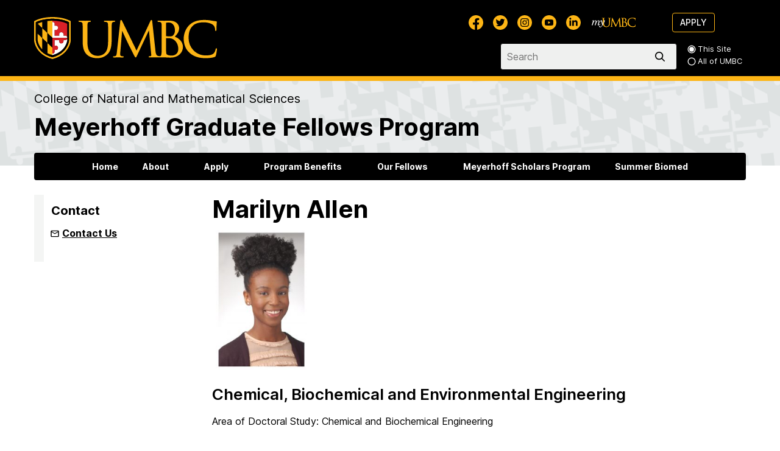

--- FILE ---
content_type: application/x-javascript
request_url: https://meyerhoffgrad.umbc.edu/wp-content/themes/sights/js/_utilities.js?ver=7b727bcd66c25f1ef64072e52cebbc56f9a96b3651195ab821cb1d881049ad5c
body_size: 859
content:
function debounce(func, wait, immediate) {
  var timeout;
  return function () {
    var context = this,
      args = arguments;
    var later = function () {
      timeout = null;
      if (!immediate) func.apply(context, args);
    };
    var callNow = immediate && !timeout;
    clearTimeout(timeout);
    timeout = setTimeout(later, wait);
    if (callNow) func.apply(context, args);
  };
}

function throttle(callback, limit) {
  var waiting = false;
  return function () {
    if (!waiting) {
      callback.apply(this, arguments);
      waiting = true;
      setTimeout(function () {
        waiting = false;
      }, limit);
    }
  };
}

document.addEventListener("DOMContentLoaded", function() {
  var lazyloadImages;    

  if ("IntersectionObserver" in window) {
    lazyloadImages = document.querySelectorAll(".lazy");
    var imageObserver = new IntersectionObserver(function(entries, observer) {
      entries.forEach(function(entry) {
        if (entry.isIntersecting) {
          var image = entry.target;
          image.src = image.dataset.src;
          image.classList.remove("lazy");
          imageObserver.unobserve(image);
        }
      });
    });

    lazyloadImages.forEach(function(image) {
      imageObserver.observe(image);
    });
  } else {  
    var lazyloadThrottleTimeout;
    lazyloadImages = document.querySelectorAll(".lazy");
    
    function lazyload () {
      if(lazyloadThrottleTimeout) {
        clearTimeout(lazyloadThrottleTimeout);
      }    

      lazyloadThrottleTimeout = setTimeout(function() {
        var scrollTop = window.pageYOffset;
        lazyloadImages.forEach(function(img) {
            if(img.offsetTop < (window.innerHeight + scrollTop)) {
              img.src = img.dataset.src;
              img.classList.remove('lazy');
            }
        });
        if(lazyloadImages.length == 0) { 
          document.removeEventListener("scroll", lazyload);
          window.removeEventListener("resize", lazyload);
          window.removeEventListener("orientationChange", lazyload);
        }
      }, 20);
    }

    document.addEventListener("scroll", lazyload);
    window.addEventListener("resize", lazyload);
    window.addEventListener("orientationChange", lazyload);
  }
})

var DOMAnimations = {
    
  /**
  * SlideUp
  *
  * @param {HTMLElement} element
  * @param {Number} duration
  * @returns {Promise<boolean>}
  */
  slideUp: function (element, duration = 500) {

      return new Promise(function (resolve, reject) {

          element.style.height = element.offsetHeight + 'px';
          element.style.transitionProperty = `height, margin, padding`;
          element.style.transitionDuration = duration + 'ms';
          element.offsetHeight;
          element.style.overflow = 'hidden';
          element.style.height = 0;
          element.style.paddingTop = 0;
          element.style.paddingBottom = 0;
          element.style.marginTop = 0;
          element.style.marginBottom = 0;
          window.setTimeout(function () {
              element.style.display = 'none';
              element.style.removeProperty('height');
              element.style.removeProperty('padding-top');
              element.style.removeProperty('padding-bottom');
              element.style.removeProperty('margin-top');
              element.style.removeProperty('margin-bottom');
              element.style.removeProperty('overflow');
              element.style.removeProperty('transition-duration');
              element.style.removeProperty('transition-property');
              resolve(false);
          }, duration)
      })
  },

  /**
  * SlideDown
  *
  * @param {HTMLElement} element
  * @param {Number} duration
  * @returns {Promise<boolean>}
  */
  slideDown: function (element, duration = 500) {

      return new Promise(function (resolve, reject) {

          element.style.removeProperty('display');
          let display = window.getComputedStyle(element).display;

          if (display === 'none') 
              display = 'block';

          element.style.display = display;
          let height = element.offsetHeight;
          element.style.overflow = 'hidden';
          element.style.height = 0;
          element.style.paddingTop = 0;
          element.style.paddingBottom = 0;
          element.style.marginTop = 0;
          element.style.marginBottom = 0;
          element.offsetHeight;
          element.style.transitionProperty = `height, margin, padding`;
          element.style.transitionDuration = duration + 'ms';
          element.style.height = height + 'px';
          element.style.removeProperty('padding-top');
          element.style.removeProperty('padding-bottom');
          element.style.removeProperty('margin-top');
          element.style.removeProperty('margin-bottom');
          window.setTimeout(function () {
              element.style.removeProperty('height');
              element.style.removeProperty('overflow');
              element.style.removeProperty('transition-duration');
              element.style.removeProperty('transition-property');
          }, duration)
      })
  },

  /**
  * SlideToggle
  *
  * @param {HTMLElement} element
  * @param {Number} duration
  * @returns {Promise<boolean>}
  */
  slideToggle: function (element, duration = 500) {

      if (window.getComputedStyle(element).display === 'none') {

          return this.slideDown(element, duration);

      } else {

          return this.slideUp(element, duration);
      }
  }
}

--- FILE ---
content_type: text/plain
request_url: https://www.google-analytics.com/j/collect?v=1&_v=j102&a=2111434614&t=pageview&_s=1&dl=https%3A%2F%2Fmeyerhoffgrad.umbc.edu%2Fmarilyn-allen%2F&ul=en-us%40posix&dt=Marilyn%20Allen%20%E2%80%93%20Meyerhoff%20Graduate%20Fellows%20Program%20%E2%80%93%20UMBC&sr=1280x720&vp=1280x720&_u=IEBAAEABAAAAACAAI~&jid=246933622&gjid=853715331&cid=120898580.1763629896&tid=UA-50094746-4&_gid=1099108109.1763629896&_r=1&_slc=1&z=1137669479
body_size: -452
content:
2,cG-QHQ8VYSCTV